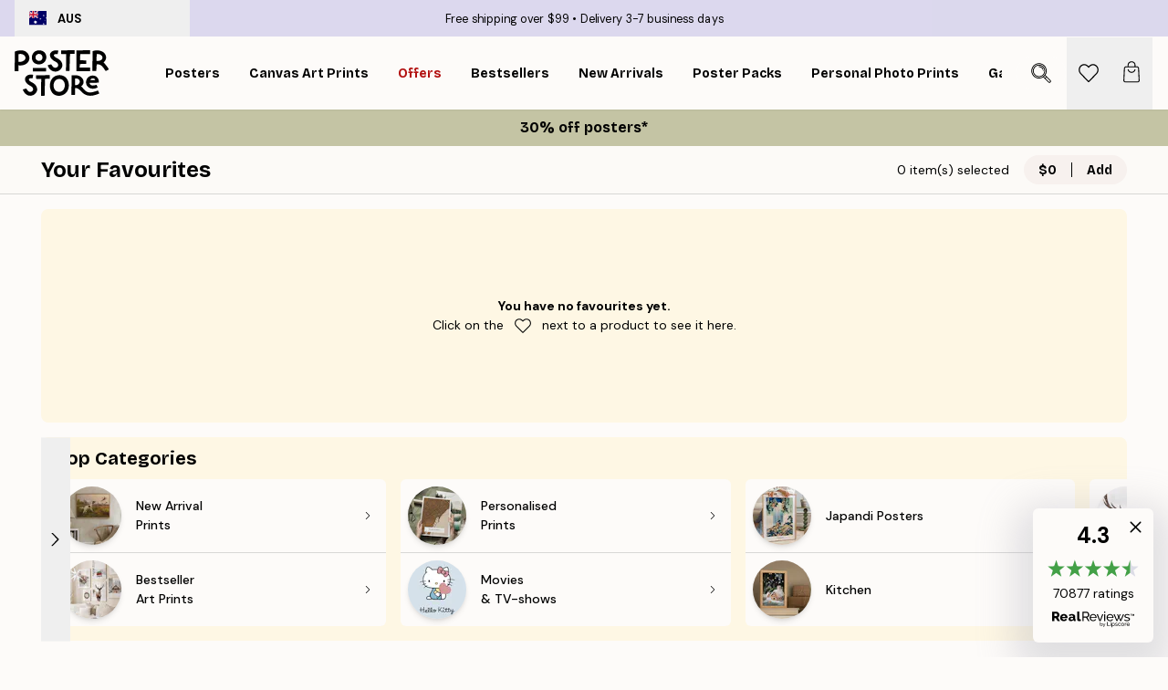

--- FILE ---
content_type: application/javascript; charset=utf-8
request_url: https://posterstore.com/_next/static/chunks/4673-54a6207248fc9b61.js
body_size: 4597
content:
!function(){try{var e="undefined"!=typeof window?window:"undefined"!=typeof global?global:"undefined"!=typeof self?self:{},t=Error().stack;t&&(e._sentryDebugIds=e._sentryDebugIds||{},e._sentryDebugIds[t]="f43bccd0-68aa-465e-9735-afd67a419204",e._sentryDebugIdIdentifier="sentry-dbid-f43bccd0-68aa-465e-9735-afd67a419204")}catch(e){}}();"use strict";(self.webpackChunk_N_E=self.webpackChunk_N_E||[]).push([[4673],{5026:function(e,t,n){n.d(t,{X:function(){return v}});var r=n(2322),i=n(6577),l=n.n(i),a=n(5632),o=n(9857),s=n(7732),c=n(5516);let d=(e,t)=>{var n;if(!e)return{productIDs:[t.id],products:[t],firstAddition:!0};(0,c.K)(t.id,"wishlist");let r={...e,firstAddition:!1};return r.productIDs=[...r.productIDs,t.id],null===(n=r.products)||void 0===n||n.unshift(t),r},u=(e,t)=>{if(!e)return null;let n={...e};return n.productIDs&&n.products?(n.productIDs=n.productIDs.filter(e=>e!==t),n.products=n.products.filter(e=>e.id!==t),0===n.productIDs.length)?null:n:null};var m=n(4254),p=n(1714);let f=async(e,t)=>await (0,p.sg)("/api/wishlist/add/?locale=".concat(e),t),h=async(e,t)=>await (0,p.sg)("/api/wishlist/remove/?locale=".concat(e),t),v=e=>{let{children:t,product:n,icon:i,iconSize:c=17,iconWidth:p,priority:v=!1,styles:y,style:x,onClick:g,onChange:b,...w}=e,{locale:j=""}=(0,a.useRouter)(),{wishlist:I}=(0,m.E)(),D=null!=I&&!!I.productIDs&&I.productIDs.includes(n.id);if("galleryWall"!==n.systemCode)return(0,r.jsxs)("button",{...w,"aria-label":D?"Add this product to wishlist":"Remove this product from wishlist",className:(0,s.tw)((null==y?void 0:y.container)||"flex flex-center",(null==y?void 0:y.containerAnimation)||"transition duration-300 active:duration-0 active:scale-90 scale-100"),onClick:async e=>{e.preventDefault(),e.stopPropagation(),null==g||g(e);let t=n.id;if(D){let e=u(I,t);(0,o.JG)("/api/wishlist/?locale=".concat(j),e,!1),await h(j,{productID:t}),null==b||b(!1)}else{let e=d(I,n);(0,o.JG)("/api/wishlist/?locale=".concat(j),e,!1),await f(j,{productID:t}),null==b||b(!0)}(0,o.JG)("/api/wishlist/?locale=".concat(j))},style:{...x,minHeight:c,minWidth:c},children:[(0,r.jsx)(l(),{src:D?i.filled:i.outline,height:c,width:p||c,style:{width:p||c,height:c},alt:"Heart icon","aria-hidden":"true",priority:v,className:null==y?void 0:y.icon}),t]})}},4693:function(e,t,n){n.d(t,{y:function(){return o}});var r=n(2322),i=n(2784),l=n(4149),a=n(5256);let o=e=>{let{children:t,label:n,loading:o=!1,feed:s=!1,relevant:c=!0,id:d,innerRef:u,...m}=e,p=(0,l.M)("product-list");d=d||p;let f=(0,i.useRef)(null);f=u||f;let h=e=>{var t,n;let r=null===(t=f.current)||void 0===t?void 0:t.querySelectorAll("article"),i=null===(n=document.activeElement)||void 0===n?void 0:n.closest("article");if(!(null==r?void 0:r.length)||!i)return;let l=Array.from(r).findIndex(e=>e===i);switch(e.key){case"PageUp":r[l-1<0?r.length-1:l-1].focus();break;case"PageDown":r[l+1>=r.length?0:l+1].focus();break;case"Home":e.ctrlKey&&r[0].focus();break;case"End":e.ctrlKey&&r[r.length-1].focus()}},v={id:d,role:s?"feed":void 0,"aria-live":s?"polite":void 0,"aria-atomic":s?"false":void 0,"aria-relevant":s?"all":void 0,"aria-busy":s?o:void 0,"aria-label":n||"Product list",onKeyUp:e=>h(e),onKeyDown:e=>["PageUp","PageDown"].includes(e.key)&&e.preventDefault()};return(0,r.jsx)(a.q,{relevant:c,...m,innerRef:f,...v,children:t})}},2754:function(e,t,n){n.d(t,{e:function(){return i},u:function(){return r}});let r=(e,t)=>null==e?void 0:e.find(e=>e.optionItemIDs.every(e=>t.includes(Number(e)))),i=(e,t,n)=>{if(!e||!t)return[];let r=t[0];if(n){let e=t.find(e=>e.id===Number(n));e&&(r=e)}let i=r.optionItemIDs;return e.map(e=>{let t=e.items.find(e=>i.includes(e.id));return null==t?void 0:t.id})}},2215:function(e,t,n){n.d(t,{K:function(){return l}});var r=n(2322),i=n(2784);let l=function(e){for(var t=arguments.length,n=Array(t>1?t-1:0),l=1;l<t;l++)n[l-1]=arguments[l];if(!e)return console.warn("Missing phrase. Expected string, got ".concat(e,".")),"";if(!n)return[e];let a=[];return n.forEach((t,n)=>{let r=new RegExp("(%%".concat(n+1,")"));a.pop(),e.split(r).forEach(e=>a.push(e)),e=a[a.length-1],a[n+1*n+1]=t}),a.map((e,t)=>(0,r.jsx)(i.Fragment,{children:e},t))}},3306:function(e,t,n){n.d(t,{$0:function(){return a},LR:function(){return l},Um:function(){return i}});var r=n(1714);let i=async(e,t)=>await (0,r.sg)("/api/cart/add/?locale=".concat(e),t),l=async(e,t)=>await (0,r.sg)("/api/cart/add-many/?locale=".concat(e),t),a=async(e,t)=>await (0,r.sg)("/api/cart/update/?locale=".concat(e),t)},7521:function(e,t,n){n.d(t,{yc:function(){return u}});var r=n(2322),i=n(4869),l=n(5026),a=n(3140),o=n(9038),s=n(333);let c={},d={icon:{filled:o.Z.src,outline:s.Z.src}},u=e=>{let{onClick:t,styles:n,...o}=e,s=(0,i.T)(c,n),{setShoppingMenuNotification:u}=(0,a.l)(),m=o.product;return(0,r.jsx)(l.X,{...d,styles:s,onClick:e=>null==t?void 0:t(e),onChange:e=>e&&u({id:m.id,title:m.title,image:m.images[0],menu:"favorites"}),"data-ph":"product-card-favorite-button",...o})}},1949:function(e,t,n){n.d(t,{Z:function(){return o}});var r=n(2322),i=n(4869),l=n(523);let a={container:"mt-1 xs:flex-center h-[21px]",item:"py-0 px-2 font-medium text-xs !rounded-3xl flex flex-center"},o=e=>{let{styles:t,...n}=e,o=(0,i.T)(a,t);return(0,r.jsx)(l.K,{styles:o,...n})}},5756:function(e,t,n){n.d(t,{H:function(){return f}});var r=n(2322),i=n(2604),l=n(598),a=n(4869),o=n(2784),s=n(4149),c=n(7732);let d=e=>{let{name:t,label:n,active:i,onChange:l,controls:a,id:d,showSeparators:u=!0,separator:m="|",styles:p}=e,f=(0,s.M)("switcher");d=d||f;let h=(0,o.useRef)(null),v=(e,t)=>{var n;let r=null===(n=h.current)||void 0===n?void 0:n.querySelectorAll("#".concat(d," button"));if(r)switch(e.key){case"ArrowLeft":r[t-1<0?r.length-1:t-1].focus();break;case"ArrowRight":r[t+1>=r.length?0:t+1].focus()}};return(0,r.jsx)("div",{ref:h,role:"radiogroup",className:null==p?void 0:p.container,"aria-label":n,children:a.map((e,n)=>{let s=i===n||i===e;return(0,r.jsxs)(o.Fragment,{children:[(0,r.jsx)("button",{type:"button",className:(0,c.tw)(null==p?void 0:p.button,s&&(null==p?void 0:p.active)),name:t,role:"radio","aria-checked":s,value:e,onClick:()=>l(n,e),onKeyUp:e=>v(e,n),children:e}),u&&n<a.length-1&&(0,r.jsx)("span",{role:"separator","aria-orientation":"vertical",className:null==p?void 0:p.separator,children:" ".concat(m," ")})]},n)})})},u={button:"duration-300 transition-colors button-tertiary-active",active:"font-bold",separator:"mx-0.5"},m=e=>{let{styles:t,...n}=e,i=(0,a.T)(u,t);return(0,r.jsx)(d,{styles:i,...n})};var p=n(3425);let f=e=>{let{systemCode:t,styles:n,onOpenChange:a}=e,{phrases:o}=(0,p.Y)(),{measurementSystem:s,setMeasurementSystem:c,supportInches:d}=(0,i._c)();return(0,r.jsx)(r.Fragment,{children:["poster","frame","passepartout","posterHanger","bundle","personalPoster","personalPhoto","galleryWall","selectionPoster","canvas","any"].includes(t)&&d&&(0,r.jsx)(m,{name:"measurement-system",label:o["page-product.measurement-system"],controls:["Cm","In"],active:s,onChange:(e,t)=>{a&&a(!0),localStorage.setItem(l.Y.measurementSystem,t),c(t)},styles:n})})}},8536:function(e,t,n){n.d(t,{s:function(){return _}});var r=n(2322),i=n(2784),l=n(9097),a=n.n(l),o=n(5632),s=n(9857),c=n(4149),d=n(2604),u=n(8964),m=n(2754),p=n(5516),f=n(7813),h=n(241),v=n(7732),y=n(1591),x=n(2235),g=n(1637),b=n(9251),w=n(6171),j=n(1949),I=n(7521);let D=e=>{let{title:t,className:n,...i}=e;return(0,r.jsx)("div",{...i,className:(0,v.tw)("h-[21px] flex flex-center px-3 border rounded-3xl text-xs text-brand-900 border-brand-500/50 w-max",n),children:t})};var N=n(3659),k=n(5756),C=n(7272),P=n(2801),z=n(9677),R=n(3425),A=n(3140),K=n(719),E=n(3306);let T={container:"flex flex-center mb-8 overflow-hidden w-max mx-auto",button:"w-20 flex-1 py-1 border border-brand-500 first:rounded-s-md last:rounded-e-md duration-300 button-primary-active",active:"bg-brand-ivory-300 font-bold border-brand-500",separator:"hidden"},_=e=>{var t,n;let{product:l,onChange:_,setsize:U,posinset:S,paddingBottom:H,isCustomizable:F,priority:L,styles:q}=e,G=(0,P.P)(),{phrases:M}=(0,R.Y)(),{setToast:W}=(0,z.e)(),{setShoppingMenuNotification:B}=(0,A.l)(),J=(0,c.M)("product-card-extended"),[O,Y]=(0,i.useState)(!1),{locale:Z=""}=(0,o.useRouter)(),{mutate:X}=(0,s.kY)(),{getSize:$}=(0,d._c)(),{discountCampaign:Q}=(0,K.J)(),{trackAddToCart:V}=(0,u.GB)(),[ee,et]=(0,i.useState)([0]),en=null===(t=l.categoryIDs)||void 0===t?void 0:t.includes(186),er=(0,m.u)(l.combinations||[],ee),ei=(e,t)=>{let n=[...ee];n[t]=Number(e);let r=(0,m.u)(l.combinations||[],n);et(n),_(l,r),(0,p.K)(l.id,"changeSize")},el=async()=>{if(!er)return;Y(!0);let e=await (0,E.Um)(Z,{quantity:1,combinationID:er.id});e.status!==f.M.OK&&W({type:"error",text:e.error}),(0,p.K)(l.id,"addToCart"),V("AddFromList",[{articleNumber:er.articleNumber,quantity:1,title:l.title,price:(0,h.n)(er.price,er.campaignPrice,l.categoryIDs,Q)||er.price,variant:er.sizeTitle,list:"wishlist"}]),await X("/api/cart/?locale=".concat(Z)),Y(!1),B({menu:"cart",title:l.title,image:l.images[0],id:l.id})},ea=!!l.campaignBadge,eo=er&&er.price,es="personalPoster"===l.systemCode,ec="poster"===l.systemCode,ed="frame"===l.systemCode,eu="giftcard"===l.systemCode,em="passepartout"===l.systemCode;return(0,r.jsxs)(y.G,{id:J,setsize:U,posinset:S,hasTitle:!0,hasPrice:!0,className:(null==q?void 0:q.product)||"mb-8 flex flex-col",children:[(0,r.jsxs)("div",{className:"relative",children:[(0,r.jsx)(x.O,{images:l.images,priority:L,shadow:ec||es||eu,paddingBottom:H,styles:{...null==q?void 0:q.image,container:"rounded-xl overflow-hidden ".concat(ec||es||ed||eu?"bg-brand-ivory-300":"bg-white")},url:"/p/".concat(l.URL),alt:l.shortTitle?l.shortTitle:l.title,mainImagePadding:ec||es||ed||eu||em,cover:!0}),eo&&(ea||en)&&(0,r.jsx)(j.Z,{title:l.campaignBadge,categoryIDs:l.categoryIDs,isOutlet:en,styles:(null==q?void 0:q.flare)||{container:"absolute top-2 start-2 md:top-3 md:start-3",item:"py-0.5 px-2 font-bold text-tiny !rounded-full"}}),(0,r.jsx)(I.yc,{product:l,priority:L,iconSize:20,styles:{container:"absolute p-4 -m-4 top-3 end-3",...null==q?void 0:q.favorite}})]}),(0,r.jsxs)("section",{className:"mt-3 flex h-full flex-1 flex-col text-center",children:[(0,r.jsx)("div",{className:"flex items-center justify-between",children:(0,r.jsx)(g.r,{title:l.shortTitle?l.shortTitle:l.title,id:J,url:"/p/".concat(l.URL),className:(0,v.tw)("pe-7 font-bold hover:underline",null==q?void 0:q.title)})}),!!(eo||ea)&&er&&er.price&&(0,r.jsx)(b.z,{price:er.price,campaignPrice:er.campaignPrice,categoryIDs:l.categoryIDs,id:J,showOnlyPrice:!0,styles:{container:"me-auto"}}),(0,r.jsx)("div",{className:"mb-1 mt-2 flex items-center",children:"selectionPoster"===l.systemCode&&er&&(0,r.jsx)(D,{title:M["common.selection"],className:"ms-2 !hidden only:ms-0 xs:!flex"})}),(0,r.jsx)("div",{className:"mt-auto",children:F?(0,r.jsx)(a(),{href:"/p/".concat(l.URL),prefetch:!1,className:"button button-primary mb-10",children:G["common.customize"]}):(0,r.jsxs)(r.Fragment,{children:[null===(n=l.options)||void 0===n?void 0:n.map((e,t)=>(0,r.jsxs)(N.Ph,{label:e.title||G["gw-product-card.poster-size"],description:G["product-card.select-size"],placeholder:"".concat(G["product-card.select-size"],"..."),selected:ee[t],onChange:e=>ei(e,t),styles:{container:"mb-4 mt-2",label:"visually-hidden"},modalProps:{children:(0,r.jsx)(k.H,{styles:T,systemCode:"any"})},children:[(0,r.jsx)(C.Wx,{value:0,styles:null==q?void 0:q.option,children:(0,r.jsx)("span",{className:"text-start text-sm",children:G["product-card.select-size"]})}),e.items.map(e=>{let t=(0,m.u)(l.combinations||[],[e.id]);return t?(0,r.jsx)(C.Wx,{disabled:!t.stock,value:e.id,styles:null==q?void 0:q.option,children:(0,r.jsx)("span",{className:"text-start text-sm leading-5",children:$(e.size,e.title)})},e.id):null})]},e.id)),(0,r.jsx)("button",{onClick:el,disabled:!er||O,className:(0,v.tw)("button button-tertiary flex-center group relative flex w-full",O&&"pointer-events-none"),style:{minHeight:21},children:O?(0,r.jsx)(w.z,{color:"black",bgColor:"transparent",size:15}):(0,r.jsx)(r.Fragment,{children:(0,r.jsx)("span",{children:G["common.add-to"]})})})]})})]})]})}}}]);

--- FILE ---
content_type: application/javascript; charset=utf-8
request_url: https://posterstore.com/_next/static/chunks/pages/wishlist-8adc3dd6be524fb9.js
body_size: 4103
content:
!function(){try{var e="undefined"!=typeof window?window:"undefined"!=typeof global?global:"undefined"!=typeof self?self:{},t=Error().stack;t&&(e._sentryDebugIds=e._sentryDebugIds||{},e._sentryDebugIds[t]="137ca81c-6b25-4cde-92e6-d8371f075966",e._sentryDebugIdIdentifier="sentry-dbid-137ca81c-6b25-4cde-92e6-d8371f075966")}catch(e){}}(),(self.webpackChunk_N_E=self.webpackChunk_N_E||[]).push([[4737],{5898:function(e,t,r){(window.__NEXT_P=window.__NEXT_P||[]).push(["/wishlist",function(){return r(6759)}])},7925:function(e,t){"use strict";t.Z={src:"/_next/static/media/arrow-left.85a6c730.svg",height:1e3,width:565,blurWidth:0,blurHeight:0}},2717:function(e,t,r){"use strict";r.d(t,{N:function(){return n}});var i=r(2784),a=r(4053);let n=function(e,t){let r=!(arguments.length>2)||void 0===arguments[2]||arguments[2],{width:n}=(0,a.E)(r),[s,l]=(0,i.useState)(void 0);return(0,i.useEffect)(()=>{if(!r||!n)return;let i={...e};for(let[e,t]of(Object.keys(i).forEach(e=>{let t=parseInt(e);return void 0===i[t]&&delete i[t]}),Object.entries(i)))if(n<=parseInt(e))return l(t);l(t)},[t,r,n,e]),s}},6953:function(e,t,r){"use strict";r.d(t,{A:function(){return n}});let i=(e,t,r,i,a)=>i*((t=t/a-1)*t*t*t*t+1)+r,a=e=>{let{element:t,key:r,position:a,duration:n}=e,s=Date.now(),l=t[r],o=a-l,c=!1,d=()=>{let e=Date.now()-s;e/n>1||c||(t[r]=i(0,e,l,o,n),requestAnimationFrame(d))};return d(),()=>{c=!0}},n=e=>{let{element:t,position:r,scrollTo:i,duration:n=1e3}=e;return a({element:t,key:"left"===i?"scrollLeft":"scrollTop",position:r,duration:n}),new Promise(e=>{setTimeout(()=>{e(null)},n)})}},8115:function(e,t,r){"use strict";r.d(t,{A:function(){return x}});var i=r(2322),a=r(9097),n=r.n(a),s=r(6577),l=r.n(s),o=r(2717),c=r(8607),d=r(5217),u=r(3719),m=r(3902),f=r(7153),h=r(3425),p={src:"/_next/static/media/arrow-right-thin.6100c049.svg",height:1e3,width:535,blurWidth:0,blurHeight:0};let b={600:1.12,800:2.2},x=()=>{let{mobileFeaturedNavigation:e}=(0,f.a)(),{phrases:t}=(0,h.Y)(),r=(0,o.N)(b,3.15),a=4;switch(r){case 3.15:a=2;break;case 2.2:a=3;break;case 1.12:a=4}return(0,i.jsx)("div",{className:"relative flex flex-col w-full pb-4 mx-auto rounded-lg max-w-content bg-brand-beige",children:(null==e?void 0:e.items)&&(0,i.jsx)(d.C,{title:t["common.top-categories"],relevant:!0,itemCount:r,snapTo:"item",listPadding:16,itemGap:16,styles:{title:"px-4 mt-2 mb-2 h2",list:"flex flex-col items-start",arrows:"absolute -top-1/2 translate-y-1/2 w-8 h-full transition-opacity duration-300 w-content:flex hidden flex-center",arrowStart:"ltr:-left-8 rtl:-right-8",arrowEnd:"ltr:-right-8 rtl:-left-8"},children:(0,c.F)(e.items,a).map((e,t)=>(0,i.jsx)(u.P,{className:"flex flex-col overflow-hidden rounded-md bg-brand-white h-max",children:e.map(e=>(0,i.jsxs)(n(),{href:"/"+e.URL,prefetch:!1,className:"flex items-center justify-start w-full transition-colors duration-300 border-b last:border-none border-brand-500/50 active:bg-select active:text-black group active:duration-0",children:[(0,i.jsx)("div",{className:"relative min-w-[3rem] xs:min-w-[3.5rem] sm:min-w-[4rem] min-h-[3rem] xs:min-h-[3.5rem] sm:min-h-[4rem] my-2 overflow-hidden rounded-full shadow-md bg-brand-300 ms-2 me-4",children:e.image&&(0,i.jsx)(m.N,{src:e.image.URL,alt:e.image.alt||"",width:64,height:64,className:"object-cover"})}),(0,i.jsxs)("div",{className:"flex items-center justify-between w-full pe-4",children:[(0,i.jsx)("p",{className:"font-medium pe-4 line-clamp-2",dangerouslySetInnerHTML:{__html:e.title}}),(0,i.jsx)(l(),{src:p,alt:"Right arrow icon",style:{height:"8px",width:"8px"},"aria-hidden":"true",className:"duration-300 group-active:invert group-active:duration-0 rtl-mirror"})]})]},e.id))},t))})})}},6759:function(e,t,r){"use strict";r.r(t),r.d(t,{__N_SSG:function(){return W},default:function(){return O}});var i=r(2322),a=r(1758),n=r(3715),s=r(2784),l=r(5632),o=r(9857),c=r(8964),d=r(241),u=r(7813),m=r(5516),f=r(6171),h=r(4693),p=r(4149),b=r(2992),x=r(7732),g=r(6953),v=r(4752),w=r(9840),y=r(7153),j=r(3425),N=r(3140);let _=e=>{let{onAddAllToCart:t,isLoading:r,quantity:n,price:l,...o}=e,{formatCurrency:c}=(0,y.a)(),{phrases:d}=(0,j.Y)(),{shoppingMenuNotification:u}=(0,N.l)(),m=(0,p.M)("favorites-header"),h=(0,a.a)("md"),[_,k]=(0,s.useState)(0);(0,s.useEffect)(()=>{var e;k((null===(e=(0,b.kx)())||void 0===e?void 0:e.offsetHeight)||0)},[h]);let E=!n||!l;return(0,i.jsx)("section",{className:(0,x.tw)("bg-blur sticky z-10 hidden w-full border-b border-brand-500/50 bg-brand-white/90 px-4 py-2 transition duration-500 sm:block",0===u.length?"translate-y-0 opacity-100":"-translate-y-full opacity-0"),"aria-labelledby":"".concat(m,"-title"),style:{top:_},...o,children:(0,i.jsxs)("div",{className:"mx-auto flex max-w-content items-center justify-between",children:[(0,i.jsx)("p",{id:"".concat(m,"-title"),className:"h1 no-highlight cursor-default font-bold transition-colors duration-300 active:text-brand-700 active:duration-0",onClickCapture:()=>(0,g.A)({element:document.documentElement,position:0,scrollTo:"top",duration:600}),children:d["page-favorites.title"]}),(0,i.jsxs)("div",{className:"flex items-center",children:[(0,i.jsx)("span",{children:(0,v.T)(d["page-favorites.item-selected"],n)}),(0,i.jsxs)("button",{className:"min-h button button-primary relative ms-4 flex h-8 min-h-0 w-max items-center overflow-hidden px-4 text-sm normal-case",disabled:E,onClick:()=>t(),children:[r&&(0,i.jsx)(f.z,{bgColor:"black",color:"white",size:15}),(0,i.jsx)("span",{className:(0,x.tw)("font-bold",r&&"opacity-0"),children:c(l)}),(0,i.jsx)(w.Y,{orientation:"vertical",className:(0,x.tw)("mx-4 !h-1/2 w-1",r&&"opacity-0",E?"bg-black":"bg-white")}),(0,i.jsx)("span",{className:(0,x.tw)("font-bold",r&&"opacity-0"),children:d["common.add"]})]})]})]})})};var k=r(6577),E=r.n(k),C=r(2215),A=r(8115),I=r(333);let z=()=>{let{phrases:e}=(0,j.Y)();return(0,i.jsxs)(i.Fragment,{children:[(0,i.jsxs)("div",{className:"flex flex-col w-full p-3 py-24 my-4 rounded-lg bg-brand-beige flex-center",children:[(0,i.jsx)("p",{className:"font-bold text-center",children:e["shopping-menu.favorites-empty"]}),(0,i.jsx)("p",{className:"text-center",children:(0,C.K)(e["page-favorites.instructions"],(0,i.jsxs)("span",{className:"relative px-1 flex-inline flex-center",children:["\xa0",(0,i.jsx)(E(),{src:I.Z,height:18,width:18,alt:"Heart icon",className:"inline"}),"\xa0"]}))})]}),(0,i.jsx)(A.A,{})]})};var T=r(8536),D=r(5756),P=r(2801),S=r(9677),F=r(719),L=r(4254),M=r(3306);let Y={container:"hidden sm:flex flex-center mb-4 overflow-hidden w-max mx-auto",button:"w-20 flex-1 py-1 border border-brand-500 first:rounded-s-md last:rounded-e-md duration-300 button-primary-active",active:"bg-brand-ivory-300 font-bold border-brand-500",separator:"hidden"},H=()=>{let e=(0,P.P)(),{phrases:t}=(0,j.Y)(),{setToast:r}=(0,S.e)(),{formatCurrency:a}=(0,y.a)(),{discountCampaign:n}=(0,F.J)(),{locale:p="en"}=(0,l.useRouter)(),{setShoppingMenuNotification:b}=(0,N.l)(),{mutate:x}=(0,o.kY)(),{wishlist:g,isLoading:v}=(0,L.E)(),{trackAddToCart:w,trackProductImpressions:k}=(0,c.GB)(),E=!v&&!g,[C,A]=(0,s.useState)(!1),[I,H]=(0,s.useState)(!0),[W,O]=(0,s.useState)(0),[R,q]=(0,s.useState)(new Map),G=(0,s.useCallback)((e,t)=>{if(t)return q(r=>new Map(r).set(e.id,{product:e,combination:t}));q(t=>{let r=new Map(t);return r.has(e.id)&&r.delete(e.id),r})},[]);(0,s.useEffect)(()=>{(null==g?void 0:g.products)&&k(null==g?void 0:g.products.map(e=>({articleNumber:e.articleNumber,price:(0,d.n)(e.price,e.campaignPrice,e.categoryIDs,n)||e.price,title:e.title,variant:e.optionsTitle,list:"Wishlist"})))},[null==g?void 0:g.products,k,n]),(0,s.useEffect)(()=>{O(Array.from(R.values()).reduce((e,t)=>e+=(0,d.n)(t.combination.price,t.combination.campaignPrice,t.product.categoryIDs,n)||t.combination.price,0))},[n,R]),(0,s.useEffect)(()=>{q(e=>{let t=new Map(e);return t.forEach((e,r)=>{(null==g?void 0:g.productIDs.includes(r))||t.delete(r)}),t})},[null==g?void 0:g.productIDs]),(0,s.useEffect)(()=>{I&&!v&&H(!1)},[I,v]);let K=async()=>{A(!0);let e=await (0,M.LR)(p,{quantity:1,combinationIDs:Array.from(R,e=>{let[t,{combination:r}]=e;return null==r?void 0:r.id}).join(",")});if(e.status!==u.M.OK)return A(!1),r({type:"error",text:e.error});[...Array.from(R,e=>{let[t,{product:r}]=e;return r.id})].map(e=>(0,m.K)(e,"addToCart")),w("AddFromWishlistPage",[...Array.from(R,e=>{let[t,{product:r,combination:i}]=e;return{articleNumber:i.articleNumber,quantity:1,title:r.title,price:i.campaignPrice?i.campaignPrice:i.price,variant:i.sizeTitle,list:"Wishlist"}})]),await x("/api/cart/?locale=".concat(p)),A(!1),b(Array.from(R.values()).map(e=>({menu:"cart",id:e.product.id,image:e.product.images[0],title:e.product.title})))};return(0,i.jsxs)(i.Fragment,{children:[(0,i.jsx)(_,{onAddAllToCart:K,isLoading:v,quantity:R.size,price:W}),(0,i.jsx)("div",{className:"mx-4",children:(0,i.jsxs)("div",{className:"mx-auto flex max-w-content flex-col items-center",children:[(0,i.jsx)("h1",{className:"visually-hidden",children:t["page-favorites.title"]}),(0,i.jsx)("p",{"aria-hidden":!0,className:"h1 mt-4 sm:hidden",children:t["page-favorites.title"]}),E&&(0,i.jsx)(z,{}),v&&I?(0,i.jsx)("div",{className:"relative w-full",style:{height:280},children:(0,i.jsx)(f.z,{})}):(null==g?void 0:g.products)&&(0,i.jsxs)(i.Fragment,{children:[(0,i.jsx)(h.y,{label:"Your Favorites",loading:!I,feed:!0,className:"mb-12 mt-8 grid w-full grid-cols-2 gap-4 xs:gap-5 sm:grid-cols-3 sm:gap-8 lg:grid-cols-4 xl:px-0",children:g.products.map((e,t)=>{var r;return(0,i.jsx)(T.s,{onChange:G,posinset:t+1,setsize:(null==g?void 0:null===(r=g.products)||void 0===r?void 0:r.length)||0,product:e,isCustomizable:["pp","pt","canpt"].some(t=>e.articleNumber.toLowerCase().startsWith(t)),priority:t<=8},e.id)})}),(0,i.jsx)(D.H,{styles:Y,systemCode:"any"})]})]})}),!E&&(0,i.jsxs)("div",{className:"bg-blur sticky bottom-0 z-10 w-full bg-brand-white/90 px-4 pt-4 sm:hidden",style:{paddingBottom:"calc(1rem + env(safe-area-inset-bottom))"},children:[(0,i.jsxs)("output",{className:"mb-1 flex items-center justify-between text-md font-bold uppercase",children:[(0,i.jsx)("span",{children:e["common.subtotal"]}),(0,i.jsx)("span",{className:v?"opacity-40":void 0,children:a(W)})]}),(0,i.jsx)("button",{className:"button button-primary relative flex items-center justify-around",disabled:!R.size,onClick:K,children:C?(0,i.jsx)(f.z,{color:R.size?"white":"black",bgColor:"transparent",size:15}):e["common.add-all-to"]})]})]})};var W=!0;function O(){let e=(0,a.a)("sm");return(0,i.jsx)(n.A,{hide:{reviewsInstigator:!e},children:(0,i.jsx)(H,{})})}}},function(e){e.O(0,[6028,3304,2835,7765,657,4673,2888,9774,179],function(){return e(e.s=5898)}),_N_E=e.O()}]);